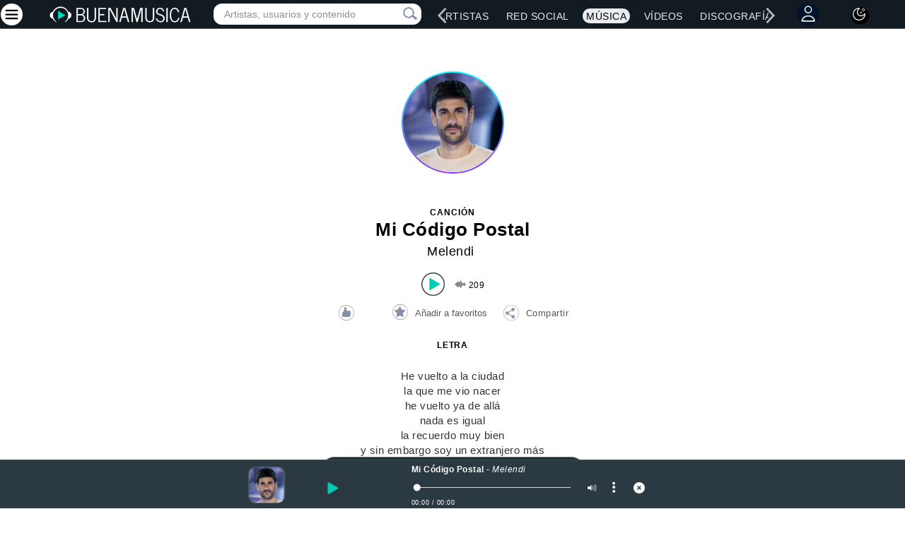

--- FILE ---
content_type: text/html; charset=utf-8
request_url: https://www.google.com/recaptcha/api2/aframe
body_size: 266
content:
<!DOCTYPE HTML><html><head><meta http-equiv="content-type" content="text/html; charset=UTF-8"></head><body><script nonce="0cofeyrdO_CNSqX7Fd53SA">/** Anti-fraud and anti-abuse applications only. See google.com/recaptcha */ try{var clients={'sodar':'https://pagead2.googlesyndication.com/pagead/sodar?'};window.addEventListener("message",function(a){try{if(a.source===window.parent){var b=JSON.parse(a.data);var c=clients[b['id']];if(c){var d=document.createElement('img');d.src=c+b['params']+'&rc='+(localStorage.getItem("rc::a")?sessionStorage.getItem("rc::b"):"");window.document.body.appendChild(d);sessionStorage.setItem("rc::e",parseInt(sessionStorage.getItem("rc::e")||0)+1);localStorage.setItem("rc::h",'1769253495577');}}}catch(b){}});window.parent.postMessage("_grecaptcha_ready", "*");}catch(b){}</script></body></html>

--- FILE ---
content_type: text/javascript
request_url: https://www.buenamusica.com/js/bm-votes.min.js
body_size: 1272
content:
function commafy(t){for(var a=(""+t).split("."),e=a[0],o=L=e.length,d="";o--;)d=(0==o?"":(L-o)%3?"":",")+e.charAt(o)+d;return d+(a[1]?"."+a[1]:"")}function getCookie(t){return localStorage.getItem(t)}function getCookieOld(t){var a=document.cookie,e=t+"=",o=a.indexOf("; "+e);if(-1==o){if(0!=(o=a.indexOf(e)))return null}else{o+=2;var d=document.cookie.indexOf(";",o);-1==d&&(d=a.length)}return unescape(a.substring(o+e.length,d))}function getObject(t){(a=t.parents(".object")).length||(a=t.parents(".song")),a.length||(a=t.parents(".artist, .artist-card")),a.length||(a=t.parents(".video")),a.length||(a=t.parents(".chat")),a.length||(a=t.parents(".album"));var a,e=a.data("song"),o=a.data("video"),d=a.data("artist"),n=a.data("chat"),i=a.data("lyric"),s=a.data("album"),r=a.data("playlist"),l=a.data("news"),c="error";e?c=e:o?c=o:d?c=d:n?c=n:i?c=i:s?c=s:r?c=r:l&&(c=l);var u="error";return e?u="song":o?u="video":d?u="artist":n?u="chat":i?u="lyric":s?u="album":r?u="playlist":l&&(u="news"),{tipo:u,id:c}}var xmlhttp,escapeSelector=function(t){if(t)return t.replace(/([$%&()*+,./:;<=>?@\[\\\]^\{|}~])/g,"\\$1")};$(document).ready(function(){window.loadLikeButtons=function(){function t(t){t.data("name")&&(console.log(""),t.prop("title","Te gusta "+t.data("name")))}var a=function(t,a){a>-1?t.text("("+commafy(a)+")"):t.text("")};$(".like > .up,.down").each(function(e,o){var d=$(o),n=parseInt(d.text().replace(",",""),10);n=n>0?n:0,d.data("value",n),d.data("text")||d.text(commafy(n));var i,s=getObject(d),r=s.id,l=s.tipo+"_vote_"+r+"_value",c=-1;getCookie(l)?(d.hasClass("up")&&d.addClass("active"),d.data("text")&&(d.data("num-votos-id")&&(c=parseInt((i=$("#"+escapeSelector(d.data("num-votos-id")))).text()),i.text(commafy(c))),d.data("text")?a(d,c):d.text(commafy(count))),t(d),d.parent(".like").data("disabled",!0),d.parent(".like").addClass("disabled")):(i=$("#"+escapeSelector(d.data("num-votos-id"))),d.data("num-votos-id")&&i?(c=parseInt(i.text()),d.text(commafy(c))):/^\d+$/.test(d.text())?(c=parseInt(d.text()),d.text(commafy(c))):d.data("text")&&d.text(d.data("text")),0===n&&d.empty()),d.css("opacity",1)}),$(".like").on("click",".up,.down",function(e){e.preventDefault();var o=$(this);if(o.parents(".like").data("disabled"));else{var d="";o.hasClass("up")&&(d="/actions/voteUp.php");var n=o.data("value"),i=getObject(o),s=i.id,r=i.tipo;o.parents(".like").data("disabled",!0),o.parents(".like").addClass("disabled"),o.html("..."),n++,o.data("value",n);var l=-1;if(o.data("num-votos-id")){var c=$("#"+o.data("num-votos-id"));l=parseInt(c.text())+1,c.text(commafy(l))}o.data("text")?a(o,l):o.text(commafy(n)),t(o),o.addClass("active"),localStorage.setItem(r+"_vote_"+s+"_value",!0),$.ajax({url:d,method:"POST",data:{e_type:r,m_id:s},success:function(a){RegExp("usted ha votado","i").test(a)&&(o.data("text")?o.text(o.data("text")):o.text(commafy(n)),t(o))},error:function(t,a,e){}})}})},window.loadLikeButtons()});